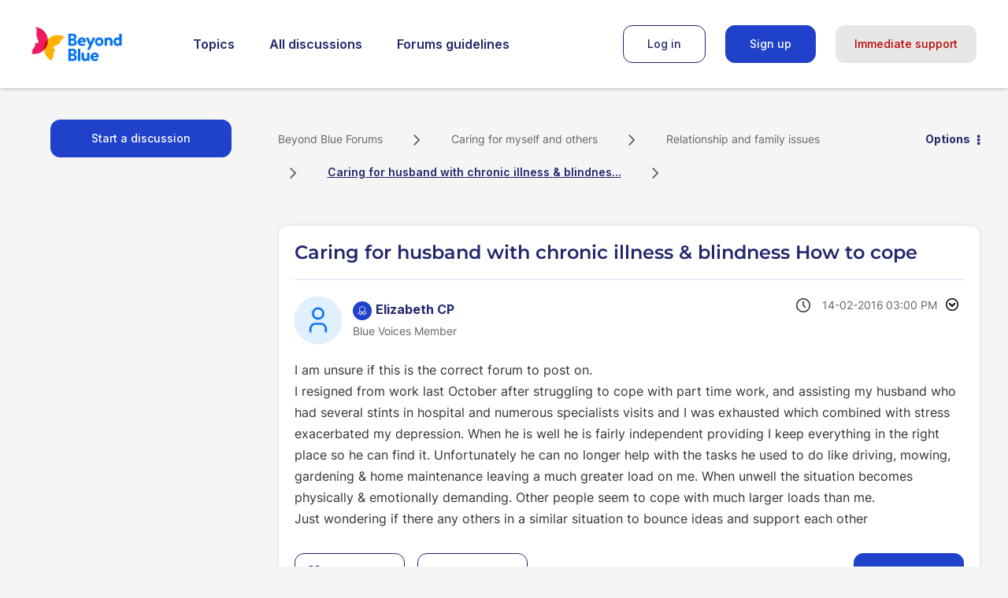

--- FILE ---
content_type: text/html; charset=UTF-8
request_url: https://forums.beyondblue.org.au/t5/relationship-and-family-issues/caring-for-husband-with-chronic-illness-blindness-how-to-cope/m-p/102013/highlight/true
body_size: 1880
content:
<!DOCTYPE html>
<html lang="en">
<head>
    <meta charset="utf-8">
    <meta name="viewport" content="width=device-width, initial-scale=1">
    <title></title>
    <style>
        body {
            font-family: "Arial";
        }
    </style>
    <script type="text/javascript">
    window.awsWafCookieDomainList = [];
    window.gokuProps = {
"key":"AQIDAHjcYu/GjX+QlghicBgQ/7bFaQZ+m5FKCMDnO+vTbNg96AE+3PIzueJzgNQj9+QMRk5nAAAAfjB8BgkqhkiG9w0BBwagbzBtAgEAMGgGCSqGSIb3DQEHATAeBglghkgBZQMEAS4wEQQMJn6mAT/20mJKwxseAgEQgDuDUDB6mgzM+zHUHJS6wDTPB3Q2ncFvF8q4Hr7xqRmkaxf5g97EpA2B240DyFHO3P+dA7cbgp7Go/jL2Q==",
          "iv":"D549iwB+MAAADZrM",
          "context":"EC3V5+2FKPL9+sMV0L7cCws9W0y0LPzGjgHTTZY00m96dTkD07Sh9JTJSTsnkln1Q789hdTFBwRs0DlCgUFprfAkzt8MYRJC+ou6UOQIPM6JOoDIR0MRAOzpNmSQ7ToJrhaceTyvAOSGJJNExUgoppra/i3hQE6kcgHhR5lUddD/V5pPZ3o7S9m3/u/4wLaB+ek5Y186pwWKGgHfEuW1N1tFwus/z4CY1VaJZPcv7qo6pv00+rE9+Np3vB8GTrqacGuF3X4cxrDmmu+4tEpMnD/Xt/ViQAx3LiHBoVIS4v/v6n4TZD/fse+7CJXsZSyF9PMOBgUTJWHiHjF/k2aiMU55Ak0PP0ri7mFdC/3DGNcdQ39bejsF+tCw2HM6tgzxXGenIpOqvZZqSk+mmlNDZVsxzBLbwHgsVsO+xRNT"
};
    </script>
    <script src="https://bc0439715fa6.967eb88d.us-east-2.token.awswaf.com/bc0439715fa6/9cc22144cf83/0e39f9208af8/challenge.js"></script>
</head>
<body>
    <div id="challenge-container"></div>
    <script type="text/javascript">
        AwsWafIntegration.saveReferrer();
        AwsWafIntegration.checkForceRefresh().then((forceRefresh) => {
            if (forceRefresh) {
                AwsWafIntegration.forceRefreshToken().then(() => {
                    window.location.reload(true);
                });
            } else {
                AwsWafIntegration.getToken().then(() => {
                    window.location.reload(true);
                });
            }
        });
    </script>
    <noscript>
        <h1>JavaScript is disabled</h1>
        In order to continue, we need to verify that you're not a robot.
        This requires JavaScript. Enable JavaScript and then reload the page.
    </noscript>
</body>
</html>